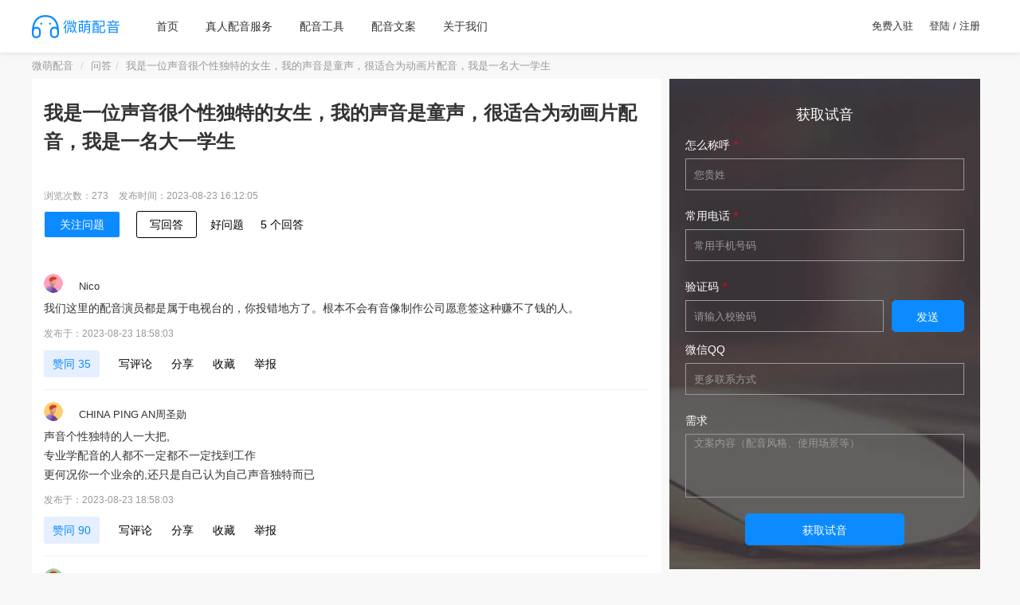

--- FILE ---
content_type: text/html; charset=UTF-8
request_url: https://www.wmpeiyin.com/ask/1163398.html
body_size: 9222
content:
<!DOCTYPE HTML>
<html lang="zh_cn">
<head>
    <meta name="renderer" content="webkit"/>
    <meta http-equiv="Content-Type" content="text/html; charset=utf-8"/>
    <meta name="viewport" id="viewport" content="width=device-width,initial-scale=1">
    <link rel="stylesheet" type="text/css" href="/attachments/static/site/web_3__65fb839e80e2e289bdd370f465dbcfa8_1722562387.css" />
<script type="text/javascript" src="/assets/68aa7d9c/jquery.min.js"></script>
<script type="text/javascript" src="https://www.wmpeiyin.com/common/layer/layer.js"></script>
<title>我是一位声音很个性独特的女生，我的声音是童声，很适合为动画片配音，我是一名大一学生-微萌配音</title>
    <meta name="keywords" content="我是一位声音很个性独特的女生，我的声音是童声，很适合为动画片配音，我是一名大一学生"/>
    <meta name="description" content="我是一位声音很个性独特的女生，我的声音是童声，很适合为动画片配音，我是一名大一学生，我们这里的配音演员都是属于电视台的，你投错地方了。根本不会有音像制作公司愿意签这种赚不了钱的人。"/>
            <meta name="baidu-site-verification" content="codeva-GPGpps3gIw"/>
            <meta name="google-site-verification" content="pj3NNzs9aDRLS8t0s_8KSeugZKh6uRkUxz4pE6QL6D0"/>
            <meta name="360-site-verification" content="248b6f1b7347b1490f104e053d16f521"/>
            <meta name="shenma-site-verification" content="6dcfb662dcdcbba66a51f26e3248c1d4_1698230867"/>
                <meta name="bytedance-verification-code" content="zRgbfsvzM8K9Zrpd8hVB"/>
            <link rel="shortcut icon" href="https://img.wmpeiyin.com/posts/2023/03/01/66F56DCB-366D-E2F5-A56F-C96D644D5F04.png" type="image/x-icon"/>
    <meta property="bytedance:published_time" content="2023-08-23T11:02:20+0800" /><meta property="bytedance:lrDate_time" content="2023-08-23T16:12:05+0800" /><meta property="bytedance:updated_time" content="2023-08-23T16:12:05+0800" /><script type="application/ld+json">{"@context":"https:\/\/schema.org","@graph":[{"@type":"WebSite","@id":"https:\/\/www.wmpeiyin.com#website","url":"https:\/\/www.wmpeiyin.com","name":"\u5fae\u840c\u914d\u97f3","description":"\u4e13\u6ce8\u771f\u4eba\u914d\u97f3\u670d\u52a1","inLanguage":"zh_cn","potentialAction":[{"@type":"SearchAction","target":{"@type":"EntryPoint","urlTemplate":"https:\/\/www.wmpeiyin.com\/search\/do.html?q={search_term_string}"},"query-input":"required name=search_term_string"}]},{"@context":"https:\/\/schema.org","@type":"QAPage","mainEntity":{"@type":"Question","name":"\u6211\u662f\u4e00\u4f4d\u58f0\u97f3\u5f88\u4e2a\u6027\u72ec\u7279\u7684\u5973\u751f\uff0c\u6211\u7684\u58f0\u97f3\u662f\u7ae5\u58f0\uff0c\u5f88\u9002\u5408\u4e3a\u52a8\u753b\u7247\u914d\u97f3\uff0c\u6211\u662f\u4e00\u540d\u5927\u4e00\u5b66\u751f","text":"\u6211\u662f\u4e00\u4f4d\u58f0\u97f3\u5f88\u4e2a\u6027\u72ec\u7279\u7684\u5973\u751f\uff0c\u6211\u7684\u58f0\u97f3\u662f\u7ae5\u58f0\uff0c\u5f88\u9002\u5408\u4e3a\u52a8\u753b\u7247\u914d\u97f3\uff0c\u6211\u662f\u4e00\u540d\u5927\u4e00\u5b66\u751f","answerCount":5,"upvoteCount":3,"dateCreated":"2023-08-23T11:02:20+0800","author":{"@type":"Person","name":"\u5fae\u840c\u914d\u97f3"},"suggestedAnswer":[{"@type":"Answer","text":"\u6211\u4eec\u8fd9\u91cc\u7684\u914d\u97f3\u6f14\u5458\u90fd\u662f\u5c5e\u4e8e\u7535\u89c6\u53f0\u7684\uff0c\u4f60\u6295\u9519\u5730\u65b9\u4e86\u3002\u6839\u672c\u4e0d\u4f1a\u6709\u97f3\u50cf\u5236\u4f5c\u516c\u53f8\u613f\u610f\u7b7e\u8fd9\u79cd\u8d5a\u4e0d\u4e86\u94b1\u7684\u4eba\u3002","dateCreated":"2023-07-15T03:58:42+0800","upvoteCount":"35","url":"https:\/\/www.wmpeiyin.com\/ask\/1163398.html#reply-9958360","author":{"@type":"Person","name":"Nico"}},{"@type":"Answer","text":"\u58f0\u97f3\u4e2a\u6027\u72ec\u7279\u7684\u4eba\u4e00\u5927\u628a,\u4e13\u4e1a\u5b66\u914d\u97f3\u7684\u4eba\u90fd\u4e0d\u4e00\u5b9a\u90fd\u4e0d\u4e00\u5b9a\u627e\u5230\u5de5\u4f5c\u66f4\u4f55\u51b5\u4f60\u4e00\u4e2a\u4e1a\u4f59\u7684,\u8fd8\u53ea\u662f\u81ea\u5df1\u8ba4\u4e3a\u81ea\u5df1\u58f0\u97f3\u72ec\u7279\u800c\u5df2","dateCreated":"2023-07-15T03:58:42+0800","upvoteCount":"90","url":"https:\/\/www.wmpeiyin.com\/ask\/1163398.html#reply-9958361","author":{"@type":"Person","name":"CHINA PING AN\u5468\u5723\u52cb"}},{"@type":"Answer","text":"\u5feb\u997f\u6b7b\u4e86.....hahahahahahaha!!!Your should make love to earn money!","dateCreated":"2023-07-15T03:58:42+0800","upvoteCount":"14","url":"https:\/\/www.wmpeiyin.com\/ask\/1163398.html#reply-9958362","author":{"@type":"Person","name":"Martin"}},{"@type":"Answer","text":"\u5feb\u997f\u6b7b\u4e86.....\u4f60\u53ef\u4ee5\u5148\u8003\u8651\u4e34\u65f6\u505a\u5e7c\u513f\u56ed\u963f\u59e8\u8fc7\u6e21......","dateCreated":"2023-07-15T03:58:42+0800","upvoteCount":"35","url":"https:\/\/www.wmpeiyin.com\/ask\/1163398.html#reply-9958363","author":{"@type":"Person","name":"\u671f\u5f85"}},{"@type":"Answer","text":"\u8981\u6709\u8010\u5fc3\u554a\uff01\u800c\u4e14\u73b0\u5728\u7684\u58f0\u4f18\u7ade\u4e89\u5f88\u5389\u5bb3\u3002","dateCreated":"2023-07-15T03:58:42+0800","upvoteCount":"88","url":"https:\/\/www.wmpeiyin.com\/ask\/1163398.html#reply-9958364","author":{"@type":"Person","name":"\u5f20\u9053\u660e"}}]}}]}</script><script>var zmf={c:'content',a:'info',csrfToken:'M3prdlFwVElmdWpEVnY5SkJXWEV1RDlwN1FjeDB6WX6aHHyxi4bwAb3pVgXltehS3iB-FDEw82vNB4y6goGOkA==',requestTime:'1769142994',ajaxUrl:'https://www.wmpeiyin.com/xhr/do.html',loginUrl:'https://www.wmpeiyin.com/site/login.html',remaindSendSmsTime:'-1769142994',audioPlayer:'',videoPlayer:'',lang:{txt_phone_required:'请输入正确的手机号',txt_wrong_params:'参数有误',txt_valiCode_required:'请输入校验码',btn_submit:'提交',btn_login:'登录',txt_loading:'加载中',txt_resend:'重新发送',txt_missing_content:'请完善内容',txt_copy_success:'复制成功',},};</script>            <link rel="stylesheet" href="//at.alicdn.com/t/c/font_3852998_ixw4r3ddej.css">
    </head>
<body class="page_questionInfo"><div class="ui-container"><div class="header">    <div class="main">        <div class="left-logo-img">            <a href="https://www.wmpeiyin.com">                <img data-original="https://img.wmpeiyin.com/posts/2023/03/01/5D75EBC1-6596-1759-5B64-7676E4AC7330.png" class="lazy " src="https://img.wmpeiyin.com/posts/2023/01/04/B43F08DA-E70A-8FD0-BDA1-C1FEFF7BE026.gif" alt="微萌配音" />            </a>                    </div>        <ul class="tab-list">            <li class="tab-i">                <a href="https://www.wmpeiyin.com">首页</a>            </li>                            <li class="tab-i ">                    <a title="真人配音服务" href="https://www.wmpeiyin.com/service/">真人配音服务</a>                                    </li>                            <li class="tab-i ">                    <a title="配音工具" href="https://www.wmpeiyin.com/tools/">配音工具</a>                                            <ul class="sub_items">                            <li><a title="配音工具" href="https://www.wmpeiyin.com/qingcang/">店铺清仓促销配音</a></li><li><a title="配音工具" href="https://www.wmpeiyin.com/cuxiao/">节日促销配音</a></li><li><a title="配音工具" href="https://www.wmpeiyin.com/kaiye/">店铺开业促销配音</a></li><li><a title="配音工具" href="https://www.wmpeiyin.com/bobao/">商品播报配音</a></li><li><a title="配音工具" href="https://www.wmpeiyin.com/jiaomai/">通用促销配音</a></li><li><a title="配音工具" href="https://www.wmpeiyin.com/ai/">Ai配音</a></li><li><a title="配音工具" href="https://www.wmpeiyin.com/clone/">声音克隆</a></li>                        </ul>                                    </li>                            <li class="tab-i ">                    <a title="配音文案" href="https://www.wmpeiyin.com/wenan/">配音文案</a>                                            <ul class="sub_items">                            <li><a title="配音文案" href="https://www.wmpeiyin.com/dyjsc/">电影解说词</a></li><li><a title="配音文案" href="https://www.wmpeiyin.com/xcpjsc/">宣传片解说词</a></li><li><a title="配音文案" href="https://www.wmpeiyin.com/ggpyg/">广告配音稿</a></li>                        </ul>                                    </li>                            <li class="tab-i ">                    <a rel="nofollow" title="关于我们" href="https://www.wmpeiyin.com/about/">关于我们</a>                                    </li>                    </ul>    </div>    <div class="main-right">        <a target="_blank" href="https://www.wmpeiyin.com/dashboard/#/">免费入驻</a><a href="https://www.wmpeiyin.com/site/login.html">登陆 / 注册</a>    </div></div></div><div class="ui-container"><div class="container">    <ol class="breadcrumb" id="breadcrumb">        <li><a href="https://www.wmpeiyin.com">微萌配音</a></li>        <li><a href="https://www.wmpeiyin.com/ask/">问答</a></li><li>我是一位声音很个性独特的女生，我的声音是童声，很适合为动画片配音，我是一名大一学生</li>    </ol></div></div><div class="container"><div class="ui-row ui-col-space10"><div class="ui-col-md8"><div class="question-page">    <div class="question-header">        <h1>我是一位声音很个性独特的女生，我的声音是童声，很适合为动画片配音，我是一名大一学生</h1>        <div class="question-content">                    </div>                <div class="_footer">            <p class="color-grey">                <span>浏览次数：273</span>                <span>发布时间：2023-08-23 16:12:05</span>            </p>        </div>        <div class="QuestionHeader-footer">            <div class="QuestionHeader-footer-inner">                <div class="QuestionHeader-main QuestionHeader-footer-main">                    <div class="QuestionButtonGroup">                        <button type="button" class="Button FollowButton Button--primary Button--blue zmfAjaxBtn"                                data-custom="920c0b513ccc41e4573366da6f775fbf2efa6a6bf080789af2b2cb2d6acffe859ba4">                            关注问题                        </button>                        <button type="button" class="Button Button--blue zmfAjaxTextarea"                                data-custom="9509197f20d642e406646bd37a2f13bb3eec6d76f68165cab8bf92216ac8fb8591a5ba"                                data-title="写回答">                            写回答                        </button>                    </div>                    <div class="QuestionHeaderActions">                        <div class="GoodQuestionAction">                            <button type="button" class="Button Button--plain Button--withLabel zmfAjaxBtn"                                    data-custom="950919782fd35af3573366da6f775fbf2efa6a6bf080789af2b2cb2d6acffe859ba4">                                好问题 </button>                        </div>                        <div class="QuestionHeader-Comment">                            <button type="button"                                    class="Button Button--plain Button--withLabel">5                                个回答                            </button>                        </div>                    </div>                </div>            </div>        </div>    </div>            <div class="more-answers">                            <div class="answer-item" id="reply-9958360">                    <div class="zmf-list flex-center">                        <div class="zmf-list-left">                            <img class="lazy a24 img-circle" data-original="https://img.wmpeiyin.com/ava-2.png" src="https://img.wmpeiyin.com/posts/2023/01/04/B43F08DA-E70A-8FD0-BDA1-C1FEFF7BE026.gif" alt="Nico" />                        </div>                        <div class="zmf-list-body"><p>Nico</p></div>                    </div>                    <div class="media">                        <div class="media-body"><p>我们这里的配音演员都是属于电视台的，你投错地方了。根本不会有音像制作公司愿意签这种赚不了钱的人。</p></div>                        <div class="media-footer">                            <p class="color-grey">                                发布于：2023-08-23 18:58:03</p>                            <div class="media-action">                                <button aria-label="赞同 35 "                                        type="button" class="Button VoteButton VoteButton--up zmfAjaxBtn"                                        data-custom="950919782fd35af3573366da6f774fa438fe7b70eccd62dda6efcf2963cafb86">                                    赞同 35                                </button>                                <button type="button"                                        class="Button ContentItem-action Button--plain Button--withIcon Button--withLabel zmfAjaxTextarea"                                        data-custom="9509197d21c858e41a333cde733a4bf72ae76d75fa9c789af2b2cb2562ccf58594ac">                                    写评论                                </button>                                <div class="Popover ShareMenu ContentItem-action">                                    <div class="ShareMenu-toggler" id="Popover54-toggle" aria-haspopup="true"                                         aria-expanded="false" aria-owns="Popover54-content">                                        <button type="button"                                                class="Button Button--plain Button--withIcon Button--withLabel">                                            分享                                        </button>                                    </div>                                </div>                                <button type="button"                                        class="Button ContentItem-action Button--plain Button--withIcon Button--withLabel zmfAjaxBtn"                                        data-custom="920c0b513ccc41e4573366da6f774fa438fe7b70eccd62dda6efcf2963cafb86">                                    收藏                                </button>                                <button type="button"                                        class="Button ContentItem-action Button--plain Button--withIcon Button--withLabel zmfAjaxBtn"                                        data-custom="86080d513cd116f50d377a976b245dbd2efb6d21f68a3680a2e3ce2f6dc9">                                    举报                                </button>                            </div>                        </div>                    </div>                </div>                            <div class="answer-item" id="reply-9958361">                    <div class="zmf-list flex-center">                        <div class="zmf-list-left">                            <img class="lazy a24 img-circle" data-original="https://img.wmpeiyin.com/ava-1.png" src="https://img.wmpeiyin.com/posts/2023/01/04/B43F08DA-E70A-8FD0-BDA1-C1FEFF7BE026.gif" alt="CHINA PING AN周圣勋" />                        </div>                        <div class="zmf-list-body"><p>CHINA PING AN周圣勋</p></div>                    </div>                    <div class="media">                        <div class="media-body"><p>声音个性独特的人一大把,</p><p>专业学配音的人都不一定都不一定找到工作</p><p>更何况你一个业余的,还只是自己认为自己声音独特而已</p></div>                        <div class="media-footer">                            <p class="color-grey">                                发布于：2023-08-23 18:58:03</p>                            <div class="media-action">                                <button aria-label="赞同 90 "                                        type="button" class="Button VoteButton VoteButton--up zmfAjaxBtn"                                        data-custom="950919782fd35af3573366da6f774fa438fe7b70eccd62dda6efcf2963cafb87">                                    赞同 90                                </button>                                <button type="button"                                        class="Button ContentItem-action Button--plain Button--withIcon Button--withLabel zmfAjaxTextarea"                                        data-custom="9509197d21c858e41a333cde733a4bf72ae76d75fa9c789af2b2cb2562ccf58594ad">                                    写评论                                </button>                                <div class="Popover ShareMenu ContentItem-action">                                    <div class="ShareMenu-toggler" id="Popover54-toggle" aria-haspopup="true"                                         aria-expanded="false" aria-owns="Popover54-content">                                        <button type="button"                                                class="Button Button--plain Button--withIcon Button--withLabel">                                            分享                                        </button>                                    </div>                                </div>                                <button type="button"                                        class="Button ContentItem-action Button--plain Button--withIcon Button--withLabel zmfAjaxBtn"                                        data-custom="920c0b513ccc41e4573366da6f774fa438fe7b70eccd62dda6efcf2963cafb87">                                    收藏                                </button>                                <button type="button"                                        class="Button ContentItem-action Button--plain Button--withIcon Button--withLabel zmfAjaxBtn"                                        data-custom="86080d513cd116f50d377a976b245dbd2efb6d21f68a3680a2e3ce2f6dc8">                                    举报                                </button>                            </div>                        </div>                    </div>                </div>                            <div class="answer-item" id="reply-9958362">                    <div class="zmf-list flex-center">                        <div class="zmf-list-left">                            <img class="lazy a24 img-circle" data-original="https://img.wmpeiyin.com/ava-3.png" src="https://img.wmpeiyin.com/posts/2023/01/04/B43F08DA-E70A-8FD0-BDA1-C1FEFF7BE026.gif" alt="Martin" />                        </div>                        <div class="zmf-list-body"><p>Martin</p></div>                    </div>                    <div class="media">                        <div class="media-body"><p>快饿死了.....</p><p>hahahahahahaha!!!</p><p>Your should make love to earn money!</p></div>                        <div class="media-footer">                            <p class="color-grey">                                发布于：2023-08-23 18:58:03</p>                            <div class="media-action">                                <button aria-label="赞同 14 "                                        type="button" class="Button VoteButton VoteButton--up zmfAjaxBtn"                                        data-custom="950919782fd35af3573366da6f774fa438fe7b70eccd62dda6efcf2963cafb84">                                    赞同 14                                </button>                                <button type="button"                                        class="Button ContentItem-action Button--plain Button--withIcon Button--withLabel zmfAjaxTextarea"                                        data-custom="9509197d21c858e41a333cde733a4bf72ae76d75fa9c789af2b2cb2562ccf58594ae">                                    写评论                                </button>                                <div class="Popover ShareMenu ContentItem-action">                                    <div class="ShareMenu-toggler" id="Popover54-toggle" aria-haspopup="true"                                         aria-expanded="false" aria-owns="Popover54-content">                                        <button type="button"                                                class="Button Button--plain Button--withIcon Button--withLabel">                                            分享                                        </button>                                    </div>                                </div>                                <button type="button"                                        class="Button ContentItem-action Button--plain Button--withIcon Button--withLabel zmfAjaxBtn"                                        data-custom="920c0b513ccc41e4573366da6f774fa438fe7b70eccd62dda6efcf2963cafb84">                                    收藏                                </button>                                <button type="button"                                        class="Button ContentItem-action Button--plain Button--withIcon Button--withLabel zmfAjaxBtn"                                        data-custom="86080d513cd116f50d377a976b245dbd2efb6d21f68a3680a2e3ce2f6dcb">                                    举报                                </button>                            </div>                        </div>                    </div>                </div>                            <div class="answer-item" id="reply-9958363">                    <div class="zmf-list flex-center">                        <div class="zmf-list-left">                            <img class="lazy a24 img-circle" data-original="https://img.wmpeiyin.com/ava-4.png" src="https://img.wmpeiyin.com/posts/2023/01/04/B43F08DA-E70A-8FD0-BDA1-C1FEFF7BE026.gif" alt="期待" />                        </div>                        <div class="zmf-list-body"><p>期待</p></div>                    </div>                    <div class="media">                        <div class="media-body"><p>快饿死了.....</p><p>你可以先考虑临时做幼儿园阿姨过渡......</p></div>                        <div class="media-footer">                            <p class="color-grey">                                发布于：2023-08-23 18:58:03</p>                            <div class="media-action">                                <button aria-label="赞同 35 "                                        type="button" class="Button VoteButton VoteButton--up zmfAjaxBtn"                                        data-custom="950919782fd35af3573366da6f774fa438fe7b70eccd62dda6efcf2963cafb85">                                    赞同 35                                </button>                                <button type="button"                                        class="Button ContentItem-action Button--plain Button--withIcon Button--withLabel zmfAjaxTextarea"                                        data-custom="9509197d21c858e41a333cde733a4bf72ae76d75fa9c789af2b2cb2562ccf58594af">                                    写评论                                </button>                                <div class="Popover ShareMenu ContentItem-action">                                    <div class="ShareMenu-toggler" id="Popover54-toggle" aria-haspopup="true"                                         aria-expanded="false" aria-owns="Popover54-content">                                        <button type="button"                                                class="Button Button--plain Button--withIcon Button--withLabel">                                            分享                                        </button>                                    </div>                                </div>                                <button type="button"                                        class="Button ContentItem-action Button--plain Button--withIcon Button--withLabel zmfAjaxBtn"                                        data-custom="920c0b513ccc41e4573366da6f774fa438fe7b70eccd62dda6efcf2963cafb85">                                    收藏                                </button>                                <button type="button"                                        class="Button ContentItem-action Button--plain Button--withIcon Button--withLabel zmfAjaxBtn"                                        data-custom="86080d513cd116f50d377a976b245dbd2efb6d21f68a3680a2e3ce2f6dca">                                    举报                                </button>                            </div>                        </div>                    </div>                </div>                            <div class="answer-item" id="reply-9958364">                    <div class="zmf-list flex-center">                        <div class="zmf-list-left">                            <img class="lazy a24 img-circle" data-original="https://img.wmpeiyin.com/ava-2.png" src="https://img.wmpeiyin.com/posts/2023/01/04/B43F08DA-E70A-8FD0-BDA1-C1FEFF7BE026.gif" alt="张道明" />                        </div>                        <div class="zmf-list-body"><p>张道明</p></div>                    </div>                    <div class="media">                        <div class="media-body"><p>要有耐心啊！而且现在的声优竞争很厉害。</p></div>                        <div class="media-footer">                            <p class="color-grey">                                发布于：2023-08-23 18:58:03</p>                            <div class="media-action">                                <button aria-label="赞同 88 "                                        type="button" class="Button VoteButton VoteButton--up zmfAjaxBtn"                                        data-custom="950919782fd35af3573366da6f774fa438fe7b70eccd62dda6efcf2963cafb82">                                    赞同 88                                </button>                                <button type="button"                                        class="Button ContentItem-action Button--plain Button--withIcon Button--withLabel zmfAjaxTextarea"                                        data-custom="9509197d21c858e41a333cde733a4bf72ae76d75fa9c789af2b2cb2562ccf58594a8">                                    写评论                                </button>                                <div class="Popover ShareMenu ContentItem-action">                                    <div class="ShareMenu-toggler" id="Popover54-toggle" aria-haspopup="true"                                         aria-expanded="false" aria-owns="Popover54-content">                                        <button type="button"                                                class="Button Button--plain Button--withIcon Button--withLabel">                                            分享                                        </button>                                    </div>                                </div>                                <button type="button"                                        class="Button ContentItem-action Button--plain Button--withIcon Button--withLabel zmfAjaxBtn"                                        data-custom="920c0b513ccc41e4573366da6f774fa438fe7b70eccd62dda6efcf2963cafb82">                                    收藏                                </button>                                <button type="button"                                        class="Button ContentItem-action Button--plain Button--withIcon Button--withLabel zmfAjaxBtn"                                        data-custom="86080d513cd116f50d377a976b245dbd2efb6d21f68a3680a2e3ce2f6dcd">                                    举报                                </button>                            </div>                        </div>                    </div>                </div>                    </div>    </div><div class="mt20"><a target="_blank" href="https://www.wmpeiyin.com/form/view.html?code=peiyin"><img style="" class="lazy maxWidth" data-original="https://img.wmpeiyin.com/posts/2023/03/06/CA3D0970-10BB-516A-7BD3-7E27180A6299.png" src="https://img.wmpeiyin.com/posts/2023/01/04/B43F08DA-E70A-8FD0-BDA1-C1FEFF7BE026.gif" alt="专注真人配音" /></a></div>        <div class="module module-left">            <div class="module-header">                <h2 class="title">猜你感兴趣</h2>                            </div>                        <div class="module-body"><div class="detail_card"><div class="ui-row ui-col-space10"><div class="col-2">        <p class="ui-nowrap-flex"><a target="_blank" href="https://www.wmpeiyin.com/ask/1128253.html">我想当一名动画片的配音演员</a></p></div><div class="col-2">        <p class="ui-nowrap-flex"><a target="_blank" href="https://www.wmpeiyin.com/ask/1130615.html">很多人都说我的声音很独特，适合给动画配音，我想知道，如果单纯只是这个样子，可以配音吗？</a></p></div><div class="col-2">        <p class="ui-nowrap-flex"><a target="_blank" href="https://www.wmpeiyin.com/ask/1137246.html">我说话声音很好听，可配音声音很假，表达不出角色的情感，始终投入不进去，我该怎么做才可以改变呢？</a></p></div><div class="col-2">        <p class="ui-nowrap-flex"><a target="_blank" href="https://www.wmpeiyin.com/ask/1140663.html">我的梦想是当一名配音演员作文</a></p></div><div class="col-2">        <p class="ui-nowrap-flex"><a target="_blank" href="https://www.wmpeiyin.com/ask/1142200.html">我的空间只要一打开就有背景音乐，是个很沧桑的男子的声音，是诗朗诵的配音，怎样能去掉？</a></p></div><div class="col-2">        <p class="ui-nowrap-flex"><a target="_blank" href="https://www.wmpeiyin.com/ask/1149190.html">我是江苏的一位普通高中的高二学生，如果我想报考四川音乐学院的配音专业，可以么？大概有那些基本要求</a></p></div><div class="col-2">        <p class="ui-nowrap-flex"><a target="_blank" href="https://www.wmpeiyin.com/ask/1153238.html">我是大一学生,想给电影配音参加英语风采大赛,大家说要不要选动画片呢?</a></p></div><div class="col-2">        <p class="ui-nowrap-flex"><a target="_blank" href="https://www.wmpeiyin.com/ask/1156239.html">米老鼠的配音是谁？我刚看过“米老鼠”，觉得米老鼠的声音很好听，到底是谁？</a></p></div><div class="col-2">        <p class="ui-nowrap-flex"><a target="_blank" href="https://www.wmpeiyin.com/ask/1160125.html">懒洋洋的配音演员是谁？声音很好听</a></p></div><div class="col-2">        <p class="ui-nowrap-flex"><a target="_blank" href="https://www.wmpeiyin.com/ask/1163398.html">我是一位声音很个性独特的女生，我的声音是童声，很适合为动画片配音，我是一名大一学生</a></p></div></div></div></div>                    </div>    </div><div class="ui-col-md4">    <div id="customForm2" class="customForm2">        <div class="module module-center">                            <div class="module-header">                    <span class="title">获取试音</span>                </div>                                        <div class="module-body">                <div class="form login-form">                    <form id="custom-form-2" action="#" method="post">                    <div class="form-body">                                                                                    <div class="form-group">                                    <label class="red">怎么称呼</label>                                    <input class="form-control required" placeholder="您贵姓" type="text" value="" name="form_item_4" id="form_item_4" />                                    <p class="form-tips"></p>                                </div>                                                                                                                <div class="form-group">                                    <label class="red">常用电话</label>                                    <input class="form-control required" placeholder="常用手机号码" id="form_item_5" type="text" value="" name="form_item_5" />                                    <p class="form-tips"></p>                                </div>                                <div class="clearfix"></div>                                <div class="form-group">                                    <label class="red">验证码</label>                                    <div class="form-validate">                                        <input class="form-control required" placeholder="请输入校验码" type="text" value="" name="msg_code_5" id="msg_code_5" />                                        <button type="button" class="msgBtn sendSms-btn primary_btn disableVc"                                                data-target="form_item_5"                                                data-type="orderMsg" style="width: 120px">发送                                        </button>                                    </div>                                </div>                                                                                <input class="form-control" placeholder="按Word字数统计真实填写" type="hidden" value="" name="form_item_8" id="form_item_8" />                                                                                    <div class="form-group">                                    <label class="">微信QQ</label>                                    <input class="form-control" placeholder="更多联系方式" type="text" value="" name="form_item_6" id="form_item_6" />                                    <p class="form-tips"></p>                                </div>                                                                                                                <div class="form-group">                                    <label class="">需求</label>                                    <textarea class="form-control" placeholder="文案内容（配音风格、使用场景等）" name="form_item_7" id="form_item_7"></textarea>                                    <p class="form-tips"></p>                                </div>                                                                                <input class="form-control" placeholder="" type="hidden" value="" name="form_item_9" id="form_item_9" />                                                    <input class="form-control" placeholder="" type="hidden" value="" name="form_item_16" id="form_item_16" />                                            </div>                    <div class="submit-holder btn-holder">                        <div class="form-group text-center">                            <a href="javascript:;" class="primary_btn" style="width: 200px"                               id="submit-form-2">获取试音</a>                        </div>                    </div>                    </form>                </div>            </div>        </div>    </div>    <script>        $(document).ready(function () {            var requestId = 'OW5ma3j1elhuPnwd';            var formId = 'custom-form-2';            var multiItemId = '0';            $('#' + formId + ' .form-multi-items ._item').unbind('click').click(function () {                var _dom = $(this);                var id = _dom.data('id');                if (Number(id) === 9999) {                    if (_dom.hasClass('active')) {                        $('#' + formId + ' .form-multi-items ._item').removeClass('active');                    } else {                        $('#' + formId + ' .form-multi-items ._item').addClass('active');                    }                } else {                    if (_dom.hasClass('active')) {                        $('#' + formId + ' .form-multi-items ._item[data-id=9999]').removeClass();                    }                    _dom.toggleClass('active');                }                var ids_arr = [];                $('#' + formId + ' .form-multi-items ._item.active').each(function () {                    ids_arr.push($(this).data('id'));                });                $('#form_item_' + multiItemId).val(ids_arr.join(','));            });            $('#submit-form-2').unbind('click').click(function () {                var hasError = false;                $('#' + formId + ' .required').each(function () {                    var _dom = $(this);                    var _type = _dom.attr('type');                    var _name = _dom.attr('name');                    var _val;                    if (_type === 'checkbox') {                        var _tmp = '';                        $('#' + formId + ' input[name="' + _name + '"]:checked').each(function () {                            _tmp += ($(this).val()) + ',';                        });                        _val = _tmp;                    } else if (_type === 'radio') {                        _val = $('#' + formId + ' input[name="' + _name + '"]:checked').val();                    } else {                        _val = _dom.val();                    }                    if (!_val) {                        simpleDialog({msg: '参数有误'});                        _dom.focus();                        hasError = true;                        return false;                    } else {                        hasError = false;                    }                });                if (hasError) {                    return false;                }                $.post(zmf.ajaxUrl, {                    action: 'submitCustomForm',                    formId: '2',                    formCode: 'peiyin',                    siteId: '1',                    content: JSON.stringify($("#" + formId).serializeArray()),                    requestId: requestId,                    domainHost: window.location.href,                    YII_CSRF_TOKEN: zmf.csrfToken                }, function (result) {                    result = $.parseJSON(result);                    requestId = uuid();                    if (result.status === 1) {                        window._agl && window._agl.push(['track', ['success', {t: 3}]])                        var data = result.msg;                        if (data.siteOrderDetail && data.siteOrderDetail !== '') {                            window.location.href = data.siteOrderDetail;                        } else {                            simpleDialog({msg: data.msg});                            $('#' + formId)[0].reset();                        }                    } else {                        simpleDialog({msg: result.msg});                    }                });            });        })    </script>        <div class="module module-left">            <div class="module-header">                <h2 class="title">配音问答</h2>                            </div>                        <div class="module-body"><div class="detail_card">        <p class="ui-nowrap-flex"><a target="_blank" href="https://www.wmpeiyin.com/ask/1190566.html">京圈和沪圈配音哪个机会多</a></p>        <p class="ui-nowrap-flex"><a target="_blank" href="https://www.wmpeiyin.com/ask/1190565.html">猫耳fm怎么配音赚钱</a></p>        <p class="ui-nowrap-flex"><a target="_blank" href="https://www.wmpeiyin.com/ask/1190564.html">滕奎兴配音工作室怎么样</a></p>        <p class="ui-nowrap-flex"><a target="_blank" href="https://www.wmpeiyin.com/ask/1190561.html">知行天地工作室有哪些声优</a></p>        <p class="ui-nowrap-flex"><a target="_blank" href="https://www.wmpeiyin.com/ask/1190544.html">擎天柱英文配音</a></p>        <p class="ui-nowrap-flex"><a target="_blank" href="https://www.wmpeiyin.com/ask/1190563.html">欣悦传媒公司是否配音的</a></p>        <p class="ui-nowrap-flex"><a target="_blank" href="https://www.wmpeiyin.com/ask/1190540.html">男主角是女声优配音的动漫</a></p>        <p class="ui-nowrap-flex"><a target="_blank" href="https://www.wmpeiyin.com/ask/1190546.html">急求family公益广告 有配音的最好 多谢！！</a></p>        <p class="ui-nowrap-flex"><a target="_blank" href="https://www.wmpeiyin.com/ask/1190539.html">公司对配音员的要求有哪些</a></p>        <p class="ui-nowrap-flex"><a target="_blank" href="https://www.wmpeiyin.com/ask/1190558.html">《重生之门》配音表</a></p></div></div>                    </div>    </div></div></div><div class="container"><script>    $(document).ready(function () {        let _body = $('body');        _body.on('click', '.btn-play', function () {            if (!zmf.audioPlayer) {                return            }            if ($(this).hasClass('playing')) {                zmf.audioPlayer.pause();            } else {                zmf.audioPlayer.play();            }        });        _body.on('click', '.btn-fold', function () {            $('.footer-wavesurfer').toggleClass('active');        });        _body.on('click', '.audio-item', function () {            stopDefault();            const _this = $(this);            if (_this.hasClass('playing')) {                zmf.audioPlayer.pause();                return;            }            let jsonStr = _this.attr('data-json');            if (!jsonStr) {                return;            }            let dataObj = JSON.parse(jsonStr);            if (!dataObj || typeof dataObj !== 'object') {                return;            }            const num = $(".footer-wavesurfer").length;            if (num !== 0) {                for (let i = 0; i < 5; i++) {                    $(".footer-wavesurfer").remove();                }                zmf.audioPlayer.destroy();            }            var html = '<div id="footer_audio_holder" class="footer-wavesurfer active">\            <button class="btn-fold"><i class="iconfont icon-down-circle"></i></button>\        <div class="audio-container">\            <div class="starMusic-audio">\            <div class="audio-logo">\            <img src="' + dataObj.faceImg + '" class="audio-cover">\            <div class="play-button-wrapper btn-play">\            <i class="iconfont icon-play-circle playOne"></i>\    </div>\    </div>\        <div class="audio-title">\            <p><a href="' + dataObj.url + '" class="audio-name ui-nowrap-flex">' + dataObj.title + '</a></p>' + (dataObj.subjectTitle ? '<p><a href="' + dataObj.subjectUrl + '" target="_blank" class="audio-artist">' + dataObj.subjectTitle + '</a></p>' : '') + '\        </div>\    </div>\        <div class="starMusic-control">\            <a href="javascript:;" class="displayNone">\                <i class="btn-prev iconfont icon-left-circle"></i>\            </a>\            <a href="javascript:;" class="btn-play">\                <i class="btn-center iconfont icon-play-circle"></i>\            </a>\            <a href="javascript:;" class="displayNone">\                <i class="btn-next iconfont icon-right-circle"></i>\            </a>\        </div>\        <div class="starMusic-player">\            <div id="wavesurferPlayer"></div>\        </div>\    </div>\    </div>';            $('body').append(html);            // 初始化播放器            zmf.audioPlayer = WaveSurfer.create({                container: '#wavesurferPlayer',                waveColor: '#d3d3d3',                progressColor: '#0b8bff',                barWidth: 1,                height: 24,                barHeight: 1.5,                barRadius: 1,                opacity: 1,            });            zmf.audioPlayer.load(dataObj.source);            // 音频图绘制            zmf.audioPlayer.on('ready', function () {                zmf.audioPlayer.play();  //绘制完毕后播放            });            // 结束播放            zmf.audioPlayer.on('finish', function () {                $('.audio-item').removeClass('playing');                $('.btn-play').removeClass('playing');     //当前按钮点击添加播放状态            });            // 播放开始            zmf.audioPlayer.on('play', function () {                $('.audio-item').removeClass('playing');                $('.btn-play').addClass('playing');                $('#audio_' + dataObj.id).addClass('playing')            });            // 音频暂停            zmf.audioPlayer.on('pause', function () {                $('.audio-item').removeClass('playing');                $('.btn-play').removeClass('playing');            });        })    })</script><script>(function(){var bp=document.createElement("script");var curProtocol=window.location.protocol.split(":")[0];if(curProtocol==="https"){bp.src="https://zz.bdstatic.com/linksubmit/push.js"}else{bp.src="http://push.zhanzhang.baidu.com/push.js"}var s=document.getElementsByTagName("script")[0];s.parentNode.insertBefore(bp,s)})();</script><script>var _hmt = _hmt || [];(function() {  var hm = document.createElement("script");  hm.src = "https://hm.baidu.com/hm.js?f070f25e3b9e689a5b54c5fabaf72344";  var s = document.getElementsByTagName("script")[0];   s.parentNode.insertBefore(hm, s);})();</script><script>    $(document).ready(function () {        let _body = $('body');        _body.on('click', '.btn-play', function () {            if (!zmf.audioPlayer) {                return            }            if (zmf.audioPlayer && !zmf.audioPlayer.isPlaying()) {                zmf.audioPlayer.pause();            } else {                zmf.audioPlayer.play();            }        });        _body.on('click', '.btn-fold', function () {            $('.footer-wavesurfer').toggleClass('active');        });        _body.on('click', '.audio-item', function () {            stopDefault();            const _this = $(this);            if (_this.hasClass('playing')) {                zmf.audioPlayer.pause();                return;            }            let jsonStr = _this.attr('data-json');            if (!jsonStr) {                return;            }            let dataObj = JSON.parse(jsonStr);            if (!dataObj || typeof dataObj !== 'object') {                return;            }            const num = $(".footer-wavesurfer").length;            if (num !== 0) {                for (let i = 0; i < 5; i++) {                    $(".footer-wavesurfer").remove();                }                zmf.audioPlayer.destroy();            }            var html = '<div id="footer_audio_holder" class="footer-wavesurfer active">\            <button class="btn-fold"><i class="iconfont icon-down-circle"></i></button>\        <div class="audio-container">\            <div class="starMusic-audio">\            <div class="audio-logo">\            <img src="' + dataObj.faceImg + '" class="audio-cover">\            <div class="play-button-wrapper btn-play">\            <i class="iconfont icon-play-circle playOne"></i>\    </div>\    </div>\        <div class="audio-title">\            <p><a href="' + dataObj.url + '" class="audio-name ui-nowrap-flex">' + dataObj.title + '</a></p>' + (dataObj.subjectTitle ? '<p><a href="' + dataObj.subjectUrl + '" target="_blank" class="audio-artist">' + dataObj.subjectTitle + '</a></p>' : '') + '\        </div>\    </div>\        <div class="starMusic-control">\            <a href="javascript:;" class="displayNone">\                <i class="btn-prev iconfont icon-left-circle"></i>\            </a>\            <a href="javascript:;" class="btn-play">\                <i class="btn-center iconfont icon-play-circle"></i>\            </a>\            <a href="javascript:;" class="displayNone">\                <i class="btn-next iconfont icon-right-circle"></i>\            </a>\        </div>\        <div class="starMusic-player">\            <div id="wavesurferPlayer"></div>\        </div>\    </div>\    </div>';            $('body').append(html);            // 初始化播放器            zmf.audioPlayer = WaveSurfer.create({                container: '#wavesurferPlayer',                waveColor: '#d3d3d3',                progressColor: '#0b8bff',                barWidth: 1,                height: 24,                barHeight: 1.5,                barRadius: 1,                opacity: 1,            });            zmf.audioPlayer.load(dataObj.source);            // 音频图绘制            zmf.audioPlayer.on('ready', function () {                zmf.audioPlayer.play();  //绘制完毕后播放            });            // 结束播放            zmf.audioPlayer.on('finish', function () {                $('.audio-item').removeClass('playing');                $('.btn-play').removeClass('playing');     //当前按钮点击添加播放状态            });            // 播放开始            zmf.audioPlayer.on('play', function () {                $('.audio-item').removeClass('playing');                $('.btn-play').addClass('playing');                $('#audio_' + dataObj.id).addClass('playing')            });            // 音频暂停            zmf.audioPlayer.on('pause', function () {                $('.audio-item').removeClass('playing');                $('.btn-play').removeClass('playing');            });        })    })</script></div><div class="ui-container"><div class="footer">        <div class="footer-extend">        <div class="page-content footer-links container">                                                                    </div>        <div class="container">            <div class="footer-copyrights">                <ul class="copyrights">                                        <li>                    </li>                    <li>                        <span class="yen">©2023 微萌配音 版权所有</span>                        <a href="https://beian.miit.gov.cn/" rel="nofollow" target="_blank">渝ICP备18010509号-11</a>                    </li>                </ul>            </div>        </div>    </div></div><div class="fixed-contact-us" id="fixed-contact-us">    <a href="#top" title="返回顶部" class="back-to-top"><span class="goTop">返回顶部</span></a></div><script>(function(){var bp=document.createElement("script");var curProtocol=window.location.protocol.split(":")[0];if(curProtocol==="https"){bp.src="https://zz.bdstatic.com/linksubmit/push.js"}else{bp.src="http://push.zhanzhang.baidu.com/push.js"}var s=document.getElementsByTagName("script")[0];s.parentNode.insertBefore(bp,s)})();</script><script>var _hmt = _hmt || [];(function() {  var hm = document.createElement("script");  hm.src = "https://hm.baidu.com/hm.js?f070f25e3b9e689a5b54c5fabaf72344";  var s = document.getElementsByTagName("script")[0];   s.parentNode.insertBefore(hm, s);})();</script></div><script type="text/javascript" src="/attachments/static/site/web_3__9a30db4447374aeb9d998f3456251514_1721014947.js"></script>
</body>
</html>

--- FILE ---
content_type: text/css
request_url: https://www.wmpeiyin.com/attachments/static/site/web_3__65fb839e80e2e289bdd370f465dbcfa8_1722562387.css
body_size: 11548
content:
.swiper-slide,.swiper-wrapper{height:100%;position:relative;transition-property:transform;width:100%}@font-face{font-family:swiper-icons;src:url('data:application/font-woff;charset=utf-8;base64, [base64]//wADZ2x5ZgAAAywAAADMAAAD2MHtryVoZWFkAAABbAAAADAAAAA2E2+eoWhoZWEAAAGcAAAAHwAAACQC9gDzaG10eAAAAigAAAAZAAAArgJkABFsb2NhAAAC0AAAAFoAAABaFQAUGG1heHAAAAG8AAAAHwAAACAAcABAbmFtZQAAA/gAAAE5AAACXvFdBwlwb3N0AAAFNAAAAGIAAACE5s74hXjaY2BkYGAAYpf5Hu/j+W2+MnAzMYDAzaX6QjD6/4//Bxj5GA8AuRwMYGkAPywL13jaY2BkYGA88P8Agx4j+/8fQDYfA1AEBWgDAIB2BOoAeNpjYGRgYNBh4GdgYgABEMnIABJzYNADCQAACWgAsQB42mNgYfzCOIGBlYGB0YcxjYGBwR1Kf2WQZGhhYGBiYGVmgAFGBiQQkOaawtDAoMBQxXjg/wEGPcYDDA4wNUA2CCgwsAAAO4EL6gAAeNpj2M0gyAACqxgGNWBkZ2D4/wMA+xkDdgAAAHjaY2BgYGaAYBkGRgYQiAHyGMF8FgYHIM3DwMHABGQrMOgyWDLEM1T9/w8UBfEMgLzE////P/5//f/V/xv+r4eaAAeMbAxwIUYmIMHEgKYAYjUcsDAwsLKxc3BycfPw8jEQA/[base64]/uznmfPFBNODM2K7MTQ45YEAZqGP81AmGGcF3iPqOop0r1SPTaTbVkfUe4HXj97wYE+yNwWYxwWu4v1ugWHgo3S1XdZEVqWM7ET0cfnLGxWfkgR42o2PvWrDMBSFj/IHLaF0zKjRgdiVMwScNRAoWUoH78Y2icB/yIY09An6AH2Bdu/UB+yxopYshQiEvnvu0dURgDt8QeC8PDw7Fpji3fEA4z/PEJ6YOB5hKh4dj3EvXhxPqH/SKUY3rJ7srZ4FZnh1PMAtPhwP6fl2PMJMPDgeQ4rY8YT6Gzao0eAEA409DuggmTnFnOcSCiEiLMgxCiTI6Cq5DZUd3Qmp10vO0LaLTd2cjN4fOumlc7lUYbSQcZFkutRG7g6JKZKy0RmdLY680CDnEJ+UMkpFFe1RN7nxdVpXrC4aTtnaurOnYercZg2YVmLN/d/gczfEimrE/fs/bOuq29Zmn8tloORaXgZgGa78yO9/cnXm2BpaGvq25Dv9S4E9+5SIc9PqupJKhYFSSl47+Qcr1mYNAAAAeNptw0cKwkAAAMDZJA8Q7OUJvkLsPfZ6zFVERPy8qHh2YER+3i/BP83vIBLLySsoKimrqKqpa2hp6+jq6RsYGhmbmJqZSy0sraxtbO3sHRydnEMU4uR6yx7JJXveP7WrDycAAAAAAAH//wACeNpjYGRgYOABYhkgZgJCZgZNBkYGLQZtIJsFLMYAAAw3ALgAeNolizEKgDAQBCchRbC2sFER0YD6qVQiBCv/H9ezGI6Z5XBAw8CBK/m5iQQVauVbXLnOrMZv2oLdKFa8Pjuru2hJzGabmOSLzNMzvutpB3N42mNgZGBg4GKQYzBhYMxJLMlj4GBgAYow/P/PAJJhLM6sSoWKfWCAAwDAjgbRAAB42mNgYGBkAIIbCZo5IPrmUn0hGA0AO8EFTQAA');font-weight:400;font-style:normal}:root{--swiper-theme-color:#007aff;--swiper-navigation-size:44px}.swiper{margin-left:auto;margin-right:auto;position:relative;overflow:hidden;list-style:none;padding:0;z-index:1}.swiper-vertical>.swiper-wrapper{flex-direction:column}.swiper-wrapper{z-index:1;display:flex;box-sizing:content-box}.swiper-button-lock,.swiper-pagination-lock,.swiper-scrollbar-lock{display:none}.swiper-android .swiper-slide,.swiper-wrapper{transform:translate3d(0,0,0)}.swiper-pointer-events{touch-action:pan-y}.swiper-pointer-events.swiper-vertical{touch-action:pan-x}.swiper-slide{flex-shrink:0}.swiper-slide-invisible-blank{visibility:hidden}.swiper-autoheight,.swiper-autoheight .swiper-slide{height:auto}.swiper-autoheight .swiper-wrapper{align-items:flex-start;transition-property:transform,height}.swiper-backface-hidden .swiper-slide{transform:translateZ(0);-webkit-backface-visibility:hidden;backface-visibility:hidden}.swiper-3d,.swiper-3d.swiper-css-mode .swiper-wrapper{perspective:1200px}.swiper-3d .swiper-cube-shadow,.swiper-3d .swiper-slide,.swiper-3d .swiper-slide-shadow,.swiper-3d .swiper-slide-shadow-bottom,.swiper-3d .swiper-slide-shadow-left,.swiper-3d .swiper-slide-shadow-right,.swiper-3d .swiper-slide-shadow-top,.swiper-3d .swiper-wrapper{transform-style:preserve-3d}.swiper-3d .swiper-slide-shadow,.swiper-3d .swiper-slide-shadow-bottom,.swiper-3d .swiper-slide-shadow-left,.swiper-3d .swiper-slide-shadow-right,.swiper-3d .swiper-slide-shadow-top{position:absolute;left:0;top:0;width:100%;height:100%;pointer-events:none;z-index:10}.swiper-3d .swiper-slide-shadow{background:rgba(0,0,0,.15)}.swiper-3d .swiper-slide-shadow-left{background-image:linear-gradient(to left,rgba(0,0,0,.5),rgba(0,0,0,0))}.swiper-3d .swiper-slide-shadow-right{background-image:linear-gradient(to right,rgba(0,0,0,.5),rgba(0,0,0,0))}.swiper-3d .swiper-slide-shadow-top{background-image:linear-gradient(to top,rgba(0,0,0,.5),rgba(0,0,0,0))}.swiper-3d .swiper-slide-shadow-bottom{background-image:linear-gradient(to bottom,rgba(0,0,0,.5),rgba(0,0,0,0))}.swiper-css-mode>.swiper-wrapper{overflow:auto;scrollbar-width:none;-ms-overflow-style:none}.swiper-css-mode>.swiper-wrapper::-webkit-scrollbar{display:none}.swiper-css-mode>.swiper-wrapper>.swiper-slide{scroll-snap-align:start start}.swiper-horizontal.swiper-css-mode>.swiper-wrapper{scroll-snap-type:x mandatory}.swiper-vertical.swiper-css-mode>.swiper-wrapper{scroll-snap-type:y mandatory}.swiper-centered>.swiper-wrapper::before{content:'';flex-shrink:0;order:9999}.swiper-centered.swiper-horizontal>.swiper-wrapper>.swiper-slide:first-child{margin-inline-start:var(--swiper-centered-offset-before)}.swiper-centered.swiper-horizontal>.swiper-wrapper::before{height:100%;min-height:1px;width:var(--swiper-centered-offset-after)}.swiper-centered.swiper-vertical>.swiper-wrapper>.swiper-slide:first-child{margin-block-start:var(--swiper-centered-offset-before)}.swiper-centered.swiper-vertical>.swiper-wrapper::before{width:100%;min-width:1px;height:var(--swiper-centered-offset-after)}.swiper-centered>.swiper-wrapper>.swiper-slide{scroll-snap-align:center center}.swiper-virtual .swiper-slide{-webkit-backface-visibility:hidden;transform:translateZ(0)}.swiper-virtual.swiper-css-mode .swiper-wrapper::after{content:'';position:absolute;left:0;top:0;pointer-events:none}.swiper-virtual.swiper-css-mode.swiper-horizontal .swiper-wrapper::after{height:1px;width:var(--swiper-virtual-size)}.swiper-virtual.swiper-css-mode.swiper-vertical .swiper-wrapper::after{width:1px;height:var(--swiper-virtual-size)}.swiper-button-next,.swiper-button-prev{position:absolute;top:50%;width:calc(var(--swiper-navigation-size)/ 44 * 27);height:var(--swiper-navigation-size);margin-top:calc(0px - (var(--swiper-navigation-size)/ 2));z-index:10;cursor:pointer;display:flex;align-items:center;justify-content:center;color:var(--swiper-navigation-color,var(--swiper-theme-color))}.swiper-button-next.swiper-button-disabled,.swiper-button-prev.swiper-button-disabled{opacity:.35;cursor:auto;pointer-events:none}.swiper-button-next:after,.swiper-button-prev:after{font-family:swiper-icons;font-size:var(--swiper-navigation-size);text-transform:none!important;letter-spacing:0;font-variant:initial;line-height:1}.swiper-button-prev,.swiper-rtl .swiper-button-next{left:10px;right:auto}.swiper-button-prev:after,.swiper-rtl .swiper-button-next:after{content:'prev'}.swiper-button-next,.swiper-rtl .swiper-button-prev{right:10px;left:auto}.swiper-button-next:after,.swiper-rtl .swiper-button-prev:after{content:'next'}.swiper-pagination{position:absolute;text-align:center;transition:.3s opacity;transform:translate3d(0,0,0);z-index:10}.swiper-pagination.swiper-pagination-hidden{opacity:0}.swiper-horizontal>.swiper-pagination-bullets,.swiper-pagination-bullets.swiper-pagination-horizontal,.swiper-pagination-custom,.swiper-pagination-fraction{bottom:10px;left:0;width:100%}.swiper-pagination-bullets-dynamic{overflow:hidden;font-size:0}.swiper-pagination-bullets-dynamic .swiper-pagination-bullet{transform:scale(.33);position:relative}.swiper-pagination-bullets-dynamic .swiper-pagination-bullet-active,.swiper-pagination-bullets-dynamic .swiper-pagination-bullet-active-main{transform:scale(1)}.swiper-pagination-bullets-dynamic .swiper-pagination-bullet-active-prev{transform:scale(.66)}.swiper-pagination-bullets-dynamic .swiper-pagination-bullet-active-prev-prev{transform:scale(.33)}.swiper-pagination-bullets-dynamic .swiper-pagination-bullet-active-next{transform:scale(.66)}.swiper-pagination-bullets-dynamic .swiper-pagination-bullet-active-next-next{transform:scale(.33)}.swiper-pagination-bullet{width:var(--swiper-pagination-bullet-width,var(--swiper-pagination-bullet-size,8px));height:var(--swiper-pagination-bullet-height,var(--swiper-pagination-bullet-size,8px));display:inline-block;border-radius:50%;background:var(--swiper-pagination-bullet-inactive-color,#000);opacity:var(--swiper-pagination-bullet-inactive-opacity,.2)}button.swiper-pagination-bullet{border:none;margin:0;padding:0;box-shadow:none;-webkit-appearance:none;appearance:none}.swiper-pagination-clickable .swiper-pagination-bullet{cursor:pointer}.swiper-scrollbar-cursor-drag,.swiper-slide-zoomed{cursor:move}.swiper-pagination-bullet:only-child{display:none!important}.swiper-pagination-bullet-active{opacity:var(--swiper-pagination-bullet-opacity,1);background:var(--swiper-pagination-color,var(--swiper-theme-color))}.swiper-pagination-vertical.swiper-pagination-bullets,.swiper-vertical>.swiper-pagination-bullets{right:10px;top:50%;transform:translate3d(0,-50%,0)}.swiper-pagination-vertical.swiper-pagination-bullets .swiper-pagination-bullet,.swiper-vertical>.swiper-pagination-bullets .swiper-pagination-bullet{margin:var(--swiper-pagination-bullet-vertical-gap,6px) 0;display:block}.swiper-pagination-vertical.swiper-pagination-bullets.swiper-pagination-bullets-dynamic,.swiper-vertical>.swiper-pagination-bullets.swiper-pagination-bullets-dynamic{top:50%;transform:translateY(-50%);width:8px}.swiper-pagination-vertical.swiper-pagination-bullets.swiper-pagination-bullets-dynamic .swiper-pagination-bullet,.swiper-vertical>.swiper-pagination-bullets.swiper-pagination-bullets-dynamic .swiper-pagination-bullet{display:inline-block;transition:.2s transform,.2s top}.swiper-horizontal>.swiper-pagination-bullets .swiper-pagination-bullet,.swiper-pagination-horizontal.swiper-pagination-bullets .swiper-pagination-bullet{margin:0 var(--swiper-pagination-bullet-horizontal-gap,4px)}.swiper-horizontal>.swiper-pagination-bullets.swiper-pagination-bullets-dynamic,.swiper-pagination-horizontal.swiper-pagination-bullets.swiper-pagination-bullets-dynamic{left:50%;transform:translateX(-50%);white-space:nowrap}.swiper-horizontal>.swiper-pagination-bullets.swiper-pagination-bullets-dynamic .swiper-pagination-bullet,.swiper-pagination-horizontal.swiper-pagination-bullets.swiper-pagination-bullets-dynamic .swiper-pagination-bullet{transition:.2s transform,.2s left}.swiper-horizontal.swiper-rtl>.swiper-pagination-bullets-dynamic .swiper-pagination-bullet{transition:.2s transform,.2s right}.swiper-pagination-progressbar{background:rgba(0,0,0,.25);position:absolute}.swiper-pagination-progressbar .swiper-pagination-progressbar-fill{background:var(--swiper-pagination-color,var(--swiper-theme-color));position:absolute;left:0;top:0;width:100%;height:100%;transform:scale(0);transform-origin:left top}.swiper-rtl .swiper-pagination-progressbar .swiper-pagination-progressbar-fill{transform-origin:right top}.swiper-horizontal>.swiper-pagination-progressbar,.swiper-pagination-progressbar.swiper-pagination-horizontal,.swiper-pagination-progressbar.swiper-pagination-vertical.swiper-pagination-progressbar-opposite,.swiper-vertical>.swiper-pagination-progressbar.swiper-pagination-progressbar-opposite{width:100%;height:4px;left:0;top:0}.swiper-horizontal>.swiper-pagination-progressbar.swiper-pagination-progressbar-opposite,.swiper-pagination-progressbar.swiper-pagination-horizontal.swiper-pagination-progressbar-opposite,.swiper-pagination-progressbar.swiper-pagination-vertical,.swiper-vertical>.swiper-pagination-progressbar{width:4px;height:100%;left:0;top:0}.swiper-scrollbar{border-radius:10px;position:relative;-ms-touch-action:none;background:rgba(0,0,0,.1)}.swiper-horizontal>.swiper-scrollbar{position:absolute;left:1%;bottom:3px;z-index:50;height:5px;width:98%}.swiper-vertical>.swiper-scrollbar{position:absolute;right:3px;top:1%;z-index:50;width:5px;height:98%}.swiper-scrollbar-drag{height:100%;width:100%;position:relative;background:rgba(0,0,0,.5);border-radius:10px;left:0;top:0}.swiper-zoom-container{width:100%;height:100%;display:flex;justify-content:center;align-items:center;text-align:center}.swiper-zoom-container>canvas,.swiper-zoom-container>img,.swiper-zoom-container>svg{max-width:100%;max-height:100%;object-fit:contain}.swiper-lazy-preloader{width:42px;height:42px;position:absolute;left:50%;top:50%;margin-left:-21px;margin-top:-21px;z-index:10;transform-origin:50%;box-sizing:border-box;border:4px solid;border-radius:50%;border-top-color:transparent}.swiper-slide-visible .swiper-lazy-preloader{animation:swiper-preloader-spin 1s infinite linear}.swiper-lazy-preloader-white{--swiper-preloader-color:#fff}.swiper-lazy-preloader-black{--swiper-preloader-color:#000}@keyframes swiper-preloader-spin{100%{transform:rotate(360deg)}}.swiper .swiper-notification{position:absolute;left:0;top:0;pointer-events:none;opacity:0;z-index:-1000}.swiper-free-mode>.swiper-wrapper{transition-timing-function:ease-out;margin:0 auto}.swiper-grid>.swiper-wrapper{flex-wrap:wrap}.swiper-grid-column>.swiper-wrapper{flex-wrap:wrap;flex-direction:column}.swiper-fade.swiper-free-mode .swiper-slide{transition-timing-function:ease-out}.swiper-fade .swiper-slide{pointer-events:none;transition-property:opacity}.swiper-fade .swiper-slide .swiper-slide{pointer-events:none}.swiper-fade .swiper-slide-active,.swiper-fade .swiper-slide-active .swiper-slide-active{pointer-events:auto}.swiper-cube{overflow:visible}.swiper-cube .swiper-slide{pointer-events:none;-webkit-backface-visibility:hidden;backface-visibility:hidden;z-index:1;visibility:hidden;transform-origin:0 0;width:100%;height:100%}.swiper-cube .swiper-slide .swiper-slide{pointer-events:none}.swiper-cube.swiper-rtl .swiper-slide{transform-origin:100% 0}.swiper-cube .swiper-slide-active,.swiper-cube .swiper-slide-active .swiper-slide-active{pointer-events:auto}.swiper-cube .swiper-slide-active,.swiper-cube .swiper-slide-next,.swiper-cube .swiper-slide-next+.swiper-slide,.swiper-cube .swiper-slide-prev{pointer-events:auto;visibility:visible}.swiper-cube .swiper-slide-shadow-bottom,.swiper-cube .swiper-slide-shadow-left,.swiper-cube .swiper-slide-shadow-right,.swiper-cube .swiper-slide-shadow-top{z-index:0;-webkit-backface-visibility:hidden;backface-visibility:hidden}.swiper-cube .swiper-cube-shadow{position:absolute;left:0;bottom:0;width:100%;height:100%;opacity:.6;z-index:0}.swiper-cube .swiper-cube-shadow:before{content:'';background:#000;position:absolute;left:0;top:0;bottom:0;right:0;filter:blur(50px)}.swiper-flip{overflow:visible}.swiper-flip .swiper-slide{pointer-events:none;-webkit-backface-visibility:hidden;backface-visibility:hidden;z-index:1}.swiper-flip .swiper-slide .swiper-slide{pointer-events:none}.swiper-flip .swiper-slide-active,.swiper-flip .swiper-slide-active .swiper-slide-active{pointer-events:auto}.swiper-flip .swiper-slide-shadow-bottom,.swiper-flip .swiper-slide-shadow-left,.swiper-flip .swiper-slide-shadow-right,.swiper-flip .swiper-slide-shadow-top{z-index:0;-webkit-backface-visibility:hidden;backface-visibility:hidden}.swiper-creative .swiper-slide{-webkit-backface-visibility:hidden;backface-visibility:hidden;overflow:hidden;transition-property:transform,opacity,height}.swiper-cards{overflow:visible}.swiper-cards .swiper-slide{transform-origin:center bottom;-webkit-backface-visibility:hidden;backface-visibility:hidden;overflow:hidden}
.tags a,a,a:hover,ul.yiiPager a:hover{text-decoration:none}body,h1,h2,h3,h4,h5,h6,p{margin:0;padding:0}*,.pd-lr-5,.pd20,.pdb20,.pdr20,.pdt20,.poi-item,.primary_btn,.tags a,:after,:before{box-sizing:border-box}.article-body .article-content img,.article-body .faceImg img,.module .module-body img,.swiper-container,.ui-nowrap,label{max-width:100%}body{font-family:-apple-system,SF UI Text,Arial,PingFang SC,Hiragino Sans GB,Microsoft YaHei,WenQuanYi Micro Hei,sans-serif;background:#f8f8f8;font-size:13px;line-height:1.75;width:100%}a,body{color:#333}a:hover{opacity:.95}*,:after,:before{word-break:break-word}li,ul{list-style:none;padding:0}img{object-fit:cover}input,textarea{resize:none;border:1px solid var(--border-color)}button,input,select,textarea{box-shadow:none;appearance:none;-moz-appearance:none;-webkit-appearance:none;font-family:inherit;font-size:inherit;line-height:inherit}.media{margin-top:0}.c120,.c120>img{width:120px;height:90px}.a24,.a24>img{width:24px;height:24px}.a36,.a36>img{width:36px;height:36px}.a60,.a60>img{width:60px;height:60px}.a100,.a100>img{width:100px;height:100px}.a200,.a200>img{width:200px;height:200px}.w100{width:100px}.w150{width:150px}.color-grey{color:#999;font-size:12px}.color-grey a{color:#666}.color-333{color:#333}.color-666{color:#666}.color-999{color:#999}.color-white{color:#fff}.text-center{text-align:center}.text-right{text-align:right}.module-center .module-desc,.module-center .module-header,.primary_btn,.tags a{text-align:center}.price{color:var(--red-color)}.img-circle{border-radius:50%}.module .module-bordered,.poi-item,.shadow{border:1px solid var(--border-color)}.marginAuto{margin-left:auto;margin-right:auto}.h1,.h2,.h3,h1,h2,h3{margin-top:5px;font-weight:700}.h1,h1{font-size:22px}.h2,h2{font-size:15px}.h3,.h4,h3,h4{font-size:13px}.h5,h5{font-size:12px}.displayNone{display:none}.ui-nowrap-flex,.ui-nowrap-multi{display:-webkit-box;text-overflow:ellipsis;-webkit-box-orient:vertical;overflow:hidden}.bold{font-weight:700}.poi-item{padding:10px;border-radius:5px;margin-bottom:10px}.ui-nowrap{overflow:hidden;white-space:nowrap;text-overflow:ellipsis}.ui-nowrap-flex{-webkit-line-clamp:1;-webkit-box-flex:1}.ui-nowrap-multi{-webkit-line-clamp:2}.container{width:1200px;padding:0;margin:0 auto;position:relative}.pdr20,.zmf-list .zmf-list-left{padding-right:20px}.container:after{display:table;content:" "}.mr20{margin-right:20px!important}.mr10{margin-right:10px!important}.mt20{margin-top:20px!important}.mb20{margin-bottom:20px!important}.pd20{padding:20px}.pdt20{padding-top:20px}.pdb20{padding-bottom:20px}.pd-lr-5{padding-right:5px;padding-left:5px}.pd-lr-5:first-child{padding-left:0}.pd-lr-5:last-child{padding-right:0}.bg-gray{background:#F2F2F2}.bg-white{background:#fff}.module{background:0 0;position:relative;word-break:break-all;clear:both}.module .module-header{padding:0;font-weight:600;margin:0;position:relative}.module .module-desc{margin-bottom:20px}.module .module-header>.title{display:inline-block;position:relative;font-weight:700;font-size:15px;padding:0 15px}.module .module-bordered,.module .module-padding{padding:20px 15px!important}.module .module-header>.title::before{content:'';height:10px;width:100%;position:absolute;bottom:5px;left:0;background:var(--main-color);z-index:-1;opacity:0}.module .module-body{overflow:hidden;background:var(--bg-color)}.module .module-bordered{border-top:none}.module-header ._head{border:1px solid var(--border-color);border-bottom:none;border-top:3px solid var(--red-color);display:inline-block;position:absolute;left:0;bottom:-1px;padding:5px 20px}.module .module-header .more-link{color:#999;float:right;font-size:13px}.col-1,.col-10,.col-2,.col-3,.col-4,.col-5,.col-6,.col-7,.col-8,.col-9,.ui-2-1,.ui-3-1,.ui-3-2,.ui-4-1,.ui-5-1,.ui-5-2,.ui-col-md1,.ui-col-md10,.ui-col-md11,.ui-col-md12,.ui-col-md2,.ui-col-md3,.ui-col-md4,.ui-col-md5,.ui-col-md6,.ui-col-md7,.ui-col-md8,.ui-col-md9,ul.yiiPager .page,ul.yiiPager .previous{float:left}.module .module-header .link{padding-right:15px}.user-holder{display:flex;justify-content:flex-start;align-items:center;margin-bottom:10px}.user-holder .user-info{padding-left:10px;display:flex;justify-content:flex-start;align-items:center}.user-holder .user-info span{margin-right:10px}.tags a{background-color:var(--grey-color);color:#666;display:inline-block;overflow:hidden;border-radius:2px;padding:8px 10px;-moz-border-radius:2px;-webkit-border-radius:2px;vertical-align:middle;margin-right:5px;margin-bottom:5px;line-height:1}.tags a.active,.tags a:hover{color:#fff!important;background:var(--main-color)}.nav-links a{padding:0 10px 10px;display:inline-block}.nav-links a.active,.nav-links a:hover{color:var(--main-color)}.article-body{padding:30px;background:var(--bg-color)}.article-body .faceImg{width:100%}.article-body h1{font-size:24px;line-height:1.5;font-weight:700;margin-top:0}.article-body .article-desc{padding:10px;background:var(--grey-color);border-radius:5px;margin-top:15px}.article-body .article-content{word-break:break-all;line-height:1.7}.article-body .article-content h2{font-size:16px;font-weight:700}.article-body .article-content img,.article-body .user-holder{display:block}.article-body .user-holder span{display:inline-block;margin-right:10px;line-height:36px}.article-video{width:100%;height:426px;display:block}.article-video .video-js{width:100%;height:100%}ul.yiiPager{margin:0 auto 30px;display:flex;justify-content:center;align-items:center;padding-top:20px;clear:both}ul.yiiPager li{display:inline;margin-right:5px}ul.yiiPager a:link,ul.yiiPager a:visited{padding:5px 9px;border:1px solid var(--border-color);border-radius:3px;font-weight:400}ul.yiiPager a:hover{border-color:var(--grey-color);color:#333}ul.yiiPager .selected a{padding:6px 10px;border:0;border-radius:3px;background:var(--grey-color)}ul.yiiPager .first,ul.yiiPager .hidden,ul.yiiPager .last{display:none}.flex-center,.flex-sb,.ui-row,.zmf-list{display:flex}ul.yiiPager .next{margin-right:0}.ui-cols{clear:both;overflow:hidden}.ui-cols::after{clear:both}.ui-5-1{width:20%}.ui-5-2{width:40%}.ui-4-1{width:25%}.ui-3-1{width:33.33333333333%}.ui-3-2{width:66.666666666%}.ui-2-1{width:50%}.zmf-list-top .zmf-list{align-items:normal}.zmf-list-bordered .zmf-list{border-bottom:1px solid var(--grey-color);padding-bottom:5px;margin-bottom:5px}.zmf-list-nav .zmf-list{border-bottom:1px solid var(--grey-color);height:40px;line-height:40px}.breadcrumb,.breadcrumb>li{line-height:1}.zmf-list-nav .zmf-list.active{color:var(--main-color);font-weight:700}.zmf-list-bordered .zmf-list:last-child,.zmf-list-nav .zmf-list:last-child{border:none;margin-bottom:0;padding-bottom:0}.zmf-list .zmf-list-right{padding-left:20px}.zmf-list .zmf-list-body{flex:1}.flex-center{align-items:center}.flex-sb{justify-content:space-between;align-items:center}.ui-container{position:relative;clear:both;margin:0 auto}.row-container{width:1200px;margin-left:auto;margin-right:auto}.row-container.full-screen{width:100%;min-width:1200px}.row-container.full-screen>*{padding:0!important}.ui-row{margin-bottom:30px;position:relative;clear:both;overflow:hidden;flex-wrap:wrap}.breadcrumb>li,label{display:inline-block}.ui-row:last-child{margin-bottom:0}.ui-col-space10>*{padding:0 10px 10px 0}.ui-col-space10>:last-child{padding-right:0}.ui-col-space10 .col-1,.ui-col-space10>:first-child{padding-left:0}.ui-col-md1,.ui-col-md12{width:100%}.ui-col-md2{width:16.666666666666668%}.ui-col-md3{width:25%}.ui-col-md4{width:33.333333333333336%}.ui-col-md5{width:41.66666666666667%}.ui-col-md6{width:50%}.ui-col-md7{width:58.33333333333334%}.ui-col-md8{width:66.66666666666666%}.ui-col-md9{width:75%}.ui-col-md10{width:83.33333333333334%}.col-1{width:100%}.col-2{width:50%}.col-3{width:33.333333333333336%}.col-4{width:25%}.col-5{width:20%}.col-6{width:16.666666666666668%}.col-7{width:14.285714285714286%}.col-8{width:12.5%}.col-9{width:11.11111111111111%}.col-10{width:10%}.br{border:1px solid var(--border-color)}.zmf-list-5{padding-bottom:10px}.zmf-list-5:last-child{padding-bottom:0}.zmf-list-10{padding-bottom:30px;margin-bottom:30px;border-bottom:1px solid var(--grey-color)}.swiper-container{overflow:hidden}.swiper-container .swiper-slide img{width:100%;height:100%;object-fit:cover}.breadcrumb{background:0 0;padding:0;color:#999;list-style:none;margin:10px 0}.breadcrumb>li+li:before{padding:0 5px;color:#ccc;content:"/\00a0"}.breadcrumb a,.breadcrumb>.active{color:#999}label{margin-bottom:5px}.form-group{margin-bottom:10px}.form-control{height:40px;font-size:inherit;width:100%;display:block;transition:border-color ease-in-out .15s,box-shadow ease-in-out .15s;padding:0 10px}textarea.form-control{height:80px}.form-control:focus{border-color:#66afe9;outline:0;-webkit-box-shadow:inset 0 1px 1px rgba(0,0,0,.075),0 0 8px rgba(102,175,233,.6);box-shadow:inset 0 1px 1px rgba(0,0,0,.075),0 0 8px rgba(102,175,233,.6)}.form-control::-moz-placeholder{color:#999;opacity:1}.form-control:-ms-input-placeholder{color:#999}.form-control::-webkit-input-placeholder{color:#999}.form-validate{display:flex;justify-content:space-between;align-items:center}.form-validate>input{margin-right:10px}.form-group label.red:after,.form-group label.required:after{content:'*';color:var(--red-color);margin-left:5px}.primary_btn{margin-bottom:0;font-size:14px;display:inline-block;width:auto;height:40px;line-height:40px;border:1px solid var(--main-color);color:#fff!important;border-radius:5px;background:var(--main-color);padding:0 12px}.primary_btn:hover{opacity:.8;color:#fff}

.header {width: 100%;height: 66px;background: #fff;position: relative;box-shadow: 0 2px 5px 0 rgb(27 37 46 / 9%);}.header .main {width: 1200px;height: 66px;margin: 0 auto;display: flex;align-items: center;flex-wrap: nowrap;}.header .main .left-logo-img {width: 117px;height: 29px;}.header .main .left-logo-img h1 {display: none;}.header .main .left-logo-img img {width: 100%;height: 100%;object-fit: contain;}.header .main .tab-list {width: auto;height: 66px;margin-left: 39px;}.header .main .tab-list .tab-i {display: inline-block;height: 100%;font-size: 14px;font-weight: 400;line-height: 66px;color: #333;margin-right: 30px;cursor: pointer;position: relative;}.header .main .tab-list .sub_items {position: absolute;left: 0;top: 68px;width: 200px;background: #fff;padding: 0;margin: 0;box-shadow: 0 2px 5px 0 rgb(27 37 46 / 9%);display: none;z-index: 999;}.header .tab-i:hover .sub_items {display: block;}.header .main .tab-list .sub_items li {padding: 0 10px;margin: 0;line-height: 40px;height: 40px;border-bottom: 1px solid #F2f2f2;box-sizing: border-box;}.header .main .tab-list .sub_items li:last-child {border-bottom: none;}.header .main .tab-list .sub_items li:hover {background: #F2f2f2;}.header .main .tab-list .sub_items li > a {display: block;}.header .main .tab-list .active,.header .main .tab-list .tab-i:hover {color: #0b8bff;font-weight: 600;}.header .main .tab-list .active::after,.header .main .tab-list .tab-i:hover::after {position: absolute;bottom: 0;left: 0;width: 100%;height: 3px;background: #3583fb;transform: scaleX(1.43);content: ' ';}.header .main-right {position: absolute;right: 40px;top: 0;display: flex;align-items: center;line-height: 66px;}.header .main-right a {padding: 0 10px;display: block;}.header .main-search {width: 200px;}/*搜索主页*/.main-search ._search_holder {position: relative;}.main-search ._search_holder i {position: absolute;left: 15px;top: 0;height: 36px;line-height: 36px;font-size: 24px;color: #9aa0a6;}.main-search ._search_holder input {background: #fff;display: flex;border: 1px solid #dfe1e5;box-shadow: none;border-radius: 24px;z-index: 3;height: 36px;line-height: 1;margin: 0 auto;width: 100%;padding-left: 40px;box-sizing: border-box;}.main-search ._search_holder input:active, .main-search ._search_holder input:focus {border-color: #0B8BFF;}.main-search ._type_selector {width: 60px;height: 36px;line-height: 36px;position: absolute;right: 5px;top: 0;border: none;border-bottom-right-radius: 24px;border-top-right-radius: 24px;text-align: center;background: transparent;}/*问答*/.question-header {margin-bottom: 20px;padding-bottom: 10px;}.question-header h1 {font-size: 24px;line-height: 1.5;font-weight: 700;margin-top: 0;}.question-header .question-content {padding: 10px 0}.question_item {border-bottom: 1px solid var(--grey-color);padding-bottom: 20px;margin-bottom: 20px;}.question_item h3 {font-size: 16px;font-weight: normal;}.question_item:last-child {border: none}.question_item .title {margin: 0 0 5px;display: block;font-size: 18px;font-weight: 600;line-height: 1.5;font-family: -apple-system, SF UI Display, Arial, PingFang SC, Hiragino Sans GB, Microsoft YaHei, WenQuanYi Micro Hei, sans-serif;}.question_item .desc, .question_item .info {margin-top: 10px;}.question_item .desc, .question_item .info, .question_item .info a {color: #999}.question_item .info span {margin-right: 10px}.question_item .question_answer {margin-top: 10px;padding-bottom: 10px}.question_item .question_answer .author {margin-bottom: 5px;}/*问题页面*/.question-page {background: var(--bg-color);padding: 15px;clear: both;}.question-page h1 {font-size: 24px;margin-top: 10px;padding-bottom: 20px;}.question-content {font-size: 14px;line-height: 1.75}.question-page ._best {color: var(--red-color);}.question-page .module-header {font-size: 16px;padding: 0 0 20px}.question-page ._footer span {margin-right: 10px;display: inline-block}.question-page ._footer span:last-child {margin: 0}.question-page ._footer a {color: #999;margin-right: 10px}.more-answers .answer-item {border-bottom: 1px solid var(--grey-color);padding: 15px 0;}.more-answers .answer-item:last-child {border: none}.more-answers .answer-item .media-body {padding-bottom: 10px;}.question-page .media-body, .question-page .module-body {font-size: 14px;line-height: 1.75}.question-page .jing-case {margin-top: 0;margin-bottom: 15px;border-color: #e4e4e4}/*更多问题*/.article-more {padding-top: 20px}.article-more .more-ul {padding: 0;list-style: none}.article-more ul li {line-height: 1.75;padding-bottom: 5px;list-style: none}.article-more ul li a {color: #666}.QuestionHeader-footer {margin-top: 4px;}.QuestionHeader-footer-inner {-webkit-box-pack: justify;-ms-flex-pack: justify;justify-content: space-between;height: 100%;padding: 0;margin: 0;display: -webkit-box;display: -ms-flexbox;display: flex;-webkit-box-align: center;-ms-flex-align: center;align-items: center;}.QuestionHeader-main {-webkit-box-sizing: border-box;box-sizing: border-box;}.QuestionHeader-footer-inner, .QuestionHeader-footer-main {display: -webkit-box;display: -ms-flexbox;display: flex;-webkit-box-align: center;-ms-flex-align: center;align-items: center;}.QuestionHeader-footer-main {margin-top: 4px;min-width: 694px;width: auto;}.QuestionButtonGroup {display: inline-block;margin: 0 -8px;}.QuestionHeaderActions {display: -webkit-box;display: -ms-flexbox;display: flex;-webkit-box-align: center;-ms-flex-align: center;align-items: center;}.QuestionButtonGroup + .QuestionHeaderActions {margin-left: 16px;}.GoodQuestionAction {margin: 0 20px 0 1px;}.QuestionHeader-Comment {margin: 0 20px 0 1px;}.FollowButton {min-width: 96px;}.Button--primary.Button--blue {color: #fff;background-color: var(--main-color);}.QuestionButtonGroup .Button {margin: 0 8px;}.media-action {display: -webkit-box;display: -ms-flexbox;display: flex;-webkit-box-align: center;-ms-flex-align: center;align-items: center;padding: 10px 20px;margin: 0 -20px -10px;color: #646464;clear: both;}.Button {display: inline-block;padding: 0 16px;font-size: 14px;line-height: 32px;text-align: center;cursor: pointer;background: none;border: 1px solid;border-radius: 3px;}.Button--link, .Button--plain {height: auto;padding: 0;line-height: inherit;background-color: transparent;border: none;border-radius: 0;}.ContentItem-action {margin-left: 24px;font-size: 14px;}.Button--withIcon.Button--link, .Button--withIcon.Button--plain {padding: 0;}.VoteButton {border-color: transparent;background: rgba(0, 102, 255, .1);padding: 0 10px;color: var(--main-color);}.VoteButton:hover {background: rgba(0, 102, 255, .2);}.VoteButton-TriangleUp {margin-right: 5px;}.customForm2 {background-image: url("https://img.wmpeiyin.com/posts/2023/01/09/6A80ECB2-CF1F-FF59-4CE0-E67577CF8027.jpg");background-size: cover;color: #fff !important;padding: 20px !important;}.customForm2 .module .module-header > .title{color:#fff !important}.customForm2 .form, .customForm2 .module-body {background: transparent !important}.customForm2 input, .customForm2 textarea {background: transparent;color: #999;border-color: #999;box-shadow: none}.customForm2 input::placeholder, .customForm2 textarea::placeholder {color: #999}.customForm2 .msgBtn {color: #fff}.customForm2 label {font-size: 14px;}.customForm2 .form-tips {color: #999;padding-top: 10px;font-size: 12px;line-height: 1;}:root {--main-color: #0b8bff;--red-color: red;--grey-color: #f2f2f2;--border-color: #f2f2f2;--bg-color: #fff;}body {background: #f8f8f8;color: #333;}a {color: #333;}.module .module-header {margin: 10px 0;}.module .module-header .title {font-size: 18px;font-weight: normal;}.module .module-body {background: transparent !important;padding: 0;}.maxWidth {max-width: 100%}.servicesBox .service_title, .page_index .module .module-header .title, .page_specialTag .module .module-header .title, .page_specialColumn .module .module-header .title, .page_video .module .module-header .title {font-size: 26px;font-weight: normal;}.page_index .module .module-header, .page_specialTag .module .module-header, .page_specialColumn .module .module-header, .page_video .module .module-header {margin: 30px 0;}.module-center .thumbnail-img-holder {margin: 0 auto}.detail_card {background: #fff;padding: 16px;}.layui-col-space10 > * {padding: 0 20px 10px;}.ui-col-space10 > :last-child {padding-right: 10px}.audio-item.icon-play-circle.playing, audio-item .icon-play-circle.playing {color: var(--main-color)}.icon-play-circle.playing::before {content: "\e787";}.footer-wavesurfer {width: 100%;height: 80px;-webkit-box-shadow: rgba(33, 35, 38, 0.2) 0px 10px 50px -10px;box-shadow: rgba(33, 35, 38, 0.2) 0px 10px 50px -10px;background: #fff;color: #fff;position: fixed;bottom: -70px;left: 0;z-index: 900;-webkit-box-align: center;-ms-flex-align: center;align-items: center;-webkit-transition: bottom 0.3s;transition: bottom 0.3s;padding: 0;}.footer-wavesurfer.active {bottom: 0;}.footer-wavesurfer .audio-container {display: flex;width: 1200px;height: 100%;margin: 0 auto;}.footer-wavesurfer .audio-cover {width: 60px;height: 60px;object-fit: cover;}.footer-wavesurfer .audio-artist {font-size: 12px;color: #999;}#wavesurferPlayer {position: relative;width: 100%;}.footer-wavesurfer .btn-fold {width: 50px;height: 24px;background: #fff;-webkit-box-shadow: rgba(33, 35, 38, 0.5) 0px 10px 50px -10px;box-shadow: rgba(33, 35, 38, 0.5) 0px 10px 50px -10px;border-radius: 50px 50px 0 0;border: none;color: #666;position: absolute;top: -24px;display: inline-block;right: 0;left: 50%;-webkit-transform: translateX(600px);transform: translateX(600px)}.footer-wavesurfer .btn-fold .iconfont {font-size: 24px;}.footer-wavesurfer.active .btn-fold .iconfont::before {-webkit-transform: rotate(-180deg);transform: rotate(-180deg)}.footer-wavesurfer .btn-fold .iconfont::before {display: block;-webkit-transition: -webkit-transform 0.5s;transition: -webkit-transform 0.5s;transition: transform 0.5s;}.footer-wavesurfer .starMusic-audio {display: -webkit-box;display: -ms-flexbox;display: flex;width: 252px;margin-right: 16px;justify-content: flex-start;align-items: center;}.footer-wavesurfer .starMusic-audio .audio-logo {display: block;text-align: center;position: relative;overflow: hidden;width: 60px;height: 60px;min-width: 60px;border-radius: 8px}.footer-wavesurfer .starMusic-audio .audio-logo .play-button-wrapper {position: absolute;top: 0;left: 0;width: 100%;height: 100%;display: -webkit-box;display: -ms-flexbox;display: flex;-webkit-box-align: center;-ms-flex-align: center;align-items: center;-webkit-box-pack: center;-ms-flex-pack: center;justify-content: center;background-color: rgba(0, 0, 0, 0.4);color: #fff}.footer-wavesurfer .starMusic-audio .audio-logo .play-button-wrapper .playOne {color: #fff;border: none;background-color: transparent;font-size: 32px;}.footer-wavesurfer .starMusic-audio .audio-title {margin-left: 10px;}.footer-wavesurfer .starMusic-control {width: 60px;display: flex;justify-content: center;align-items: center;}.footer-wavesurfer .starMusic-control .btn-prev, .footer-wavesurfer .starMusic-control .btn-next {font-size: 24px;color: #999;}.footer-wavesurfer .starMusic-control .btn-prev.disabled, .footer-wavesurfer .starMusic-control .btn-next.disabled {cursor: not-allowed;color: #ccc}.footer-wavesurfer .starMusic-control .btn-center {font-size: 48px}.footer-wavesurfer .starMusic-player {height: 100%;-webkit-box-flex: 1;-ms-flex: 1 1;flex: 1 1;margin: 0 10px;display: -webkit-box;display: -ms-flexbox;display: flex;-webkit-box-orient: vertical;-webkit-box-direction: normal;-ms-flex-direction: column;flex-direction: column;-ms-flex-pack: distribute;justify-content: space-around}.btn-play.playing .icon-play-circle::before {content: "\e787";}.zmf-thumbnail-subject, zmf-thumbnail {text-align: center;display: block;}.zmf-thumbnail-subject .thumbnail-img-holder {margin: 0 auto}.zmf-thumbnail .thumbnail-img-holder {margin: 0 auto}.zmf-thumbnail-subject .thumbnail-img-holder {position: relative;}.zmf-thumbnail-subject .audio-item {font-size: 64px;color: #fff;text-align: center;position: absolute;top: 50%;left: 50%;line-height: 1;margin-left: -32px;margin-top: -32px;z-index: 3;display: none;}.zmf-thumbnail-subject .mask {position: absolute;width: 100%;height: 100%;left: 0;top: 0;z-index: 2;border-radius: 50%;background: rgba(0, 0, 0, 0.5);display: none;}.zmf-thumbnail-subject:hover .audio-item, .zmf-thumbnail-subject:hover .mask {display: block;}.zmf-list .zmf-list-right ._btn {padding: 3px 10px;color: var(--main-color);border: 1px solid var(--main-color);}.iconfont.audio-item {font-size: 26px;line-height: 1.75;}.footer {width: 100%;clear: both;}.footer .footer-content {background: var(--grey-color);padding: 20px 0;width: 100%;border-bottom: 1px solid var(--border-color);color: #999;}.footer .footer-extend {background: #1f1f1f;padding: 21px 0 30px}.footer .footer-extend .footer-link {border-bottom: solid 1px #2e2e2e;padding-bottom: 20px;margin-bottom: 20px}.footer .footer-extend .footer-link li {height: 20px;overflow: hidden;color: #777;position: relative}.footer .footer-extend .footer-link li.links-holder {height: auto;color: #777;position: relative}.footer .footer-extend .footer-link li .switch {padding-right: 25px;line-height: 20px}.footer .footer-extend .footer-link li span {margin-right: 10px}.footer .footer-extend .footer-link li a {color: #777;margin-right: 20px;display: inline-block;}.footer .footer-extend .footer-link li i {display: none;position: absolute;right: 0;top: 3px;cursor: pointer;width: 15px;height: 13px;}.footer .footer-extend .footer-copyrights {position: relative;margin: 0;padding: 0;}.footer .footer-extend .footer-copyrights .copyrights {margin: 0;padding: 0;}.footer .footer-extend .footer-copyrights .copyrights li,.footer .footer-extend .footer-copyrights .copyrights a {line-height: 20px;color: #666;}.column-content{border-bottom: 1px solid #666;padding-bottom: 5px;margin-bottom: 5px;}.column-content a{margin-right:5px;color:#666}.fixed-contact-us {width: 60px;height: 270px;position: fixed;right: 10px;bottom: 100px;z-index: 999}.fixed-contact-us a {width: 60px;height: 60px;display: block;border-radius: 200px;border: 1px solid var(--border-color);text-align: center;line-height: 60px;margin-bottom: 10px;padding: 0;box-shadow: 0 0 10px rgba(0, 0, 0, .2);font: 0/0 a;color: transparent;background: #fff;}.fixed-contact-us a:hover {opacity: .8}.fixed-contact-us a span {width: 100%;height: 100%;display: block;}.fixed-contact-us a .weixin {background: url('https://img.wmpeiyin.com/posts/2024/03/18/A70EC6ED-3212-1669-4EF1-89F68B0AFC67.jpg') no-repeat center}.fixed-contact-us a .qq {background: url('https://img.wmpeiyin.com/posts/2024/03/18/B873248B-B1B9-6155-B2CD-2220FEAAF079.jpg') no-repeat center}.fixed-contact-us a .form {background: url('https://img.wmpeiyin.com/posts/2024/03/18/B873248B-B1B9-6155-B2CD-2220FEAAF079.jpg') no-repeat center}.fixed-contact-us a .phone {background: url('https://img.wmpeiyin.com/posts/2024/03/18/3D787FCB-2796-A876-5CB5-4F95C8F6B04E.jpg') no-repeat center}.fixed-contact-us a .remove {background: url('https://img.wmpeiyin.com/posts/2024/03/18/85C0935B-9E06-C122-897E-236E06F7224F.jpg') no-repeat center;}.fixed-contact-us a.back-to-top {display: none}.fixed-contact-us a .goTop {background: url('https://img.wmpeiyin.com/posts/2024/03/18/22E10F69-779B-31B9-DB00-11B68978A29A.jpg') no-repeat center;}.fixed-contact-us .fixed-contact-info {position: absolute;width: 200px;height: 200px;border-radius: 200px;border: 1px solid var(--border-color);box-shadow: 0 0 10px rgba(0, 0, 0, .2);text-align: center;left: -220px;font-size: 16px;padding-top: 30px;display: none;z-index: 1000;background: #fff;}.fixed-contact-us .fixed-contact-info.phone {top: 70px}.fixed-contact-us .fixed-contact-info.weixin {top: 0}.fixed-contact-us .fixed-contact-info.weixin img {width: 110px;height: 110px;}


--- FILE ---
content_type: text/css
request_url: https://at.alicdn.com/t/c/font_3852998_ixw4r3ddej.css
body_size: 539
content:
@font-face {
  font-family: "iconfont"; /* Project id 3852998 */
  src: url('//at.alicdn.com/t/c/font_3852998_ixw4r3ddej.woff2?t=1688362774345') format('woff2'),
       url('//at.alicdn.com/t/c/font_3852998_ixw4r3ddej.woff?t=1688362774345') format('woff'),
       url('//at.alicdn.com/t/c/font_3852998_ixw4r3ddej.ttf?t=1688362774345') format('truetype');
}

.iconfont {
  font-family: "iconfont" !important;
  font-size: 16px;
  font-style: normal;
  -webkit-font-smoothing: antialiased;
  -moz-osx-font-smoothing: grayscale;
}

.icon-yidong:before {
  content: "\e99a";
}

.icon-liantong:before {
  content: "\e99b";
}

.icon-dianxin:before {
  content: "\e99c";
}

.icon-ellipsis:before {
  content: "\e7fc";
}

.icon-share:before {
  content: "\e7e7";
}

.icon-compass:before {
  content: "\e792";
}

.icon-YUAN:before {
  content: "\e793";
}

.icon-logout:before {
  content: "\e796";
}

.icon-edit-square:before {
  content: "\e798";
}

.icon-appstore:before {
  content: "\e799";
}

.icon-control:before {
  content: "\e79a";
}

.icon-adduser:before {
  content: "\e7af";
}

.icon-deleteteam:before {
  content: "\e7b0";
}

.icon-deleteuser:before {
  content: "\e7b1";
}

.icon-addteam:before {
  content: "\e7b2";
}

.icon-team:before {
  content: "\e7b3";
}

.icon-bulb:before {
  content: "\e7c3";
}

.icon-bell:before {
  content: "\e7c4";
}

.icon-home:before {
  content: "\e7c6";
}

.icon-like:before {
  content: "\e7c8";
}

.icon-lock:before {
  content: "\e7c9";
}

.icon-camera:before {
  content: "\e7d7";
}

.icon-star:before {
  content: "\e7e1";
}

.icon-bell-fill:before {
  content: "\e866";
}

.icon-star-fill:before {
  content: "\e86a";
}

.icon-mail:before {
  content: "\e7de";
}

.icon-idcard:before {
  content: "\e7e0";
}

.icon-QQ:before {
  content: "\e882";
}

.icon-customerservice:before {
  content: "\e7ca";
}

.icon-time-circle:before {
  content: "\e791";
}

.icon-right:before {
  content: "\e7eb";
}

.icon-left:before {
  content: "\e7ec";
}

.icon-wechat-fill:before {
  content: "\e883";
}

.icon-search:before {
  content: "\e8ef";
}

.icon-user:before {
  content: "\e7ae";
}

.icon-crown:before {
  content: "\e842";
}

.icon-fire:before {
  content: "\e843";
}

.icon-audio:before {
  content: "\e897";
}

.icon-keyboard-arrow-left:before {
  content: "\eb7a";
}

.icon-up-circle:before {
  content: "\e788";
}

.icon-warning-circle:before {
  content: "\e789";
}

.icon-sync:before {
  content: "\e78a";
}

.icon-transaction:before {
  content: "\e78b";
}

.icon-reload:before {
  content: "\e78c";
}

.icon-message:before {
  content: "\e78d";
}

.icon-setting:before {
  content: "\e78e";
}

.icon-eye:before {
  content: "\e78f";
}

.icon-location:before {
  content: "\e790";
}

.icon-safetycertificate:before {
  content: "\e7c0";
}

.icon-heart:before {
  content: "\e7df";
}

.icon-link:before {
  content: "\e7e2";
}

.icon-phone:before {
  content: "\e7e3";
}

.icon-tag:before {
  content: "\e7e4";
}

.icon-tags:before {
  content: "\e7e5";
}

.icon-play-circle-fill:before {
  content: "\e847";
}

.icon-heart-fill:before {
  content: "\e849";
}

.icon-check-circle:before {
  content: "\e77d";
}

.icon-close-circle:before {
  content: "\e77e";
}

.icon-info-circle:before {
  content: "\e77f";
}

.icon-left-circle:before {
  content: "\e780";
}

.icon-down-circle:before {
  content: "\e781";
}

.icon-minus-circle:before {
  content: "\e782";
}

.icon-plus-circle:before {
  content: "\e783";
}

.icon-play-circle:before {
  content: "\e784";
}

.icon-question-circle:before {
  content: "\e785";
}

.icon-right-circle:before {
  content: "\e786";
}

.icon-timeout:before {
  content: "\e787";
}

